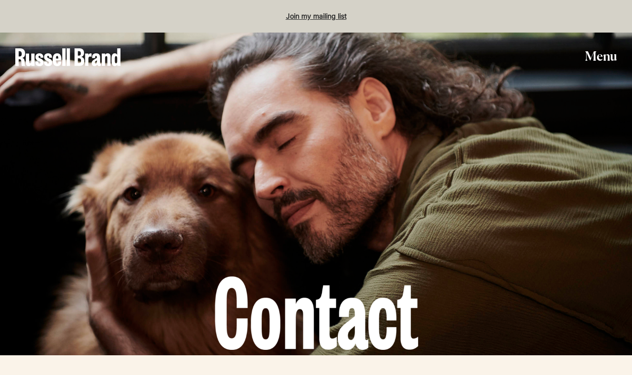

--- FILE ---
content_type: text/css; charset=UTF-8
request_url: https://www.russellbrand.com/wp-content/plugins/mi-live-dates/assets/css/mi-live-dates.css?ver=6.9
body_size: 1843
content:
.live-date-inner {
    display: flex;
    flex-direction: row;
}
.item-date-wrapper,
.item-content,
.item-buttons {
    display: flex;
    flex-direction: column;
    justify-content: center;
}

.item-date-wrapper {
    width: 20%;
}
/*
.item-date {
    margin: auto;    
}*/

.item-date .month {    
    order: 1;
    text-align: center;
}

.item-date .day {    
    order: 2;
    text-align: center;
}

.item-date .year {    
    order: 3;
    text-align: center;
}

.item-content {
    width: 50%;
    padding: 30px 40px;
}

.item-buttons {
    width: 30%;
}



.venue-sumup h2 {
    margin-top: 0;
    text-transform: uppercase;
	font-size: 24px;
	color: #353b49;
}

.tour-name {
    font-size: 16px;
    font-weight: 600;
	color: #798090;
}
.items-button-wrapper {
    margin: auto;
    flex-direction: column;
    width: 80%;
}

/*
.items-button-wrapper a {
    display: block;
}*/


/*.items-button-wrapper .button:first-of-type {
    margin-bottom: 10px;    
}*/

.live-dates .ais-hits--item {
    margin-bottom: 20px;
    -webkit-box-shadow: 0px 0px 10px 0px rgba(139,145,163,0.1);
	-moz-box-shadow: 0px 0px 10px 0px rgba(139,145,163,0.1);
	box-shadow: 0px 0px 10px 0px rgba(139,145,163,0.1);
    color: #353b49;
	-webkit-transition: all 0.25s ease;
    -moz-transition: all 0.25s ease;
    -ms-transition: all 0.25s ease;
    -o-transition: all 0.25s ease;
    transition: all 0.25s ease;
}
.live-dates .ais-hits--item:hover { 
-webkit-box-shadow: 0px 38px 78.3px 8.7px rgba(139, 145, 163, 0.42);
    -moz-box-shadow: 0px 38px 78.3px 8.7px rgba(139, 145, 163, 0.42);
  box-shadow: 0px 38px 78.3px 8.7px rgba(139, 145, 163, 0.42);
}

.live-dates .ais-hits--item h2 {
    color: #353b49;
}


#algolia-hits.live-dates {
    margin-top: 0;
}

.twitter-box:before {
    content: "";
}

.desktop-hide {
    display: none;
}
/* Simple live dates */

.page-template-template-simple-live-dates .fusion-page-title-bar.fusion-page-title-bar-custom .content h2{display: none;}
.page-template-template-simple-live-dates #main{padding-left: 0; padding-right: 0;}
.page-template-template-simple-live-dates #main > .fusion-row{
	max-width: 100%;
}

#main .simple-live-dates-container .title-bar-title h2:after{
	content: '';
    display: block;
    width: 50px;
    height: 4px;
    background-color: #ec5f59;
    margin-bottom: 20px;
    margin-top: 15px;
}
#main .simple-live-dates-container .title-bar-intro-text {
    padding-bottom: 30px;
}
#main .mi_live_dates .live-date-tabs-wrap{
    text-align: center;
}
#main .simple-live-dates-container .live-date-tabs {
    display: inline-block;
    list-style: none;
    margin: 0 0 30px;
    padding: 0;
    float: none;
    text-align: center;
    border-bottom: solid 1px rgba(255,255,255,0.5);
}
#main .simple-live-dates-container .live-date-tabs li {    
    padding: 20px;
    display: inline-block;
    cursor: pointer;
    margin: 0 0 -1px 0;
}
#main .simple-live-dates-container .live-date-tabs li h3{
    margin-bottom: 0;
}
#main .simple-live-dates-container .live-date-tabs li.active {
    border-bottom: 2px solid #333;
}
#main .simple-live-dates-container .live-date-tabs li:hover h3,
#main .simple-live-dates-container .live-date-tabs li.active h3{
    color:#333
}

#main .simple-live-dates-wrap .no-results{
    text-align: center;
}
#main .simple-live-dates-wrap .hits{
    position: absolute;
    top: 0;
    opacity: 0;
    transition: -webkit-transform .3s ease-out;
    transition: transform .3s ease-out;
    transition: transform .3s ease-out,-webkit-transform .3s ease-out;
    -webkit-transform: scale(.8) translateY(10px);
    transform: scale(.8) translateY(10px);
    -webkit-transform-origin: top;
    transform-origin: top;
    list-style: none;    
    z-index: -1;
	overflow: visible;
}
#main .simple-live-dates-wrap .hits.active {
    position: relative;
    top: 0;
    opacity: 1;
    -webkit-transform: scale(1) translateY(0);
    transform: scale(1) translateY(0);
    z-index: 0;
}
#main .simple-live-dates-wrap .live-date {    
	-webkit-transition: all .3s;
    -o-transition: all .3s;
    transition: all .3s;
	position: relative;
	width: 100%;
}
#main .simple-live-dates-wrap .live-date-inner{
	position: relative;
	z-index: 1;
}
#main .simple-live-dates-wrap .featured-badge{
    position: absolute;
    top: 0;
    left: 0;
    text-align: center;
    padding-left: 5px;
    padding-right: 5px;
    content: 'NEW';
    font-weight: bold;
    font-size: 12px;
    z-index: 999;
    pointer-events: none;
}
#main .simple-live-dates-wrap .live-date h4{
	margin: 0;
}
#main .simple-live-dates-wrap .item-date-wrapper{
	border: none;
	text-align: left;
}
#main .simple-live-dates-wrap .item-content{
	padding: 15px 30px;
}
#main .simple-live-dates-wrap .additional-text p{
    margin: 0;
}
#main .simple-live-dates-wrap .item-buttons{
    text-align: right;
    margin-bottom: 0 !important;
}
#main .simple-live-dates-wrap .items-button-wrapper{
    width: 100%;    
}
/*#main .simple-live-dates-wrap .items-button-wrapper .button{
	font-family: 'geomanist-regular';
    font-size: 14px;
    font-weight: 400;
    letter-spacing: 1px;
    line-height: 24px;
	border-radius: 0px;
    color: #fff;
    background-color: #1b1b1b;    
    display: block;
    padding: 15px 50px;
	text-transform: none;
}
#main .simple-live-dates-wrap .items-button-wrapper .button.button-disabled {
    background: #505050 !important;
    color: #ffffff;
}
#main .simple-live-dates-wrap .live-date:hover .items-button-wrapper .button{
	background-color: #f8d9df !important;
	color: #fff;
}
*/
#main .simple-live-dates-wrap .items-button-wrapper .button:first-of-type{
    margin-top: 0;
    margin-left: 0;
}
/*
@media screen and (max-width: 960px) {
	#main .simple-live-dates-container .title-bar-title h2{display: none;}
	#main .simple-live-dates-container{padding:0;}
    #main .title-bar-wrap{padding: 30px;}	
    
	#main .simple-live-dates-wrap .live-date-inner {
		flex-direction: column;
		padding-top: 30px;
		padding-bottom: 30px;
	}
	#main .simple-live-dates-wrap .item-date-wrapper,
	#main .simple-live-dates-wrap .item-content,
	#main .simple-live-dates-wrap .item-buttons{
		width: 100%;
	}
	#main .simple-live-dates-wrap .item-date{
		text-align: left;
		padding-left: 30px;
		padding-right: 30px;
		padding-bottom: 0;
		width: 100%;
	}
	#main .simple-live-dates-wrap .item-content{padding-top: 0px;}
	#main .simple-live-dates-wrap .item-buttons{
		padding-left: 30px;
		padding-right: 30px;
	}
	#main .simple-live-dates-wrap .items-button-wrapper{width: 100%;}	
	#main .simple-live-dates-wrap {padding-bottom: 30px;}
}*/


.mi-live-dates-filter-dropdown div[role="menubar"]{
	margin-bottom: 20px;
}
.mi-live-dates-filter-dropdown div[role="menubar"] .dropdown{}
.mi-live-dates-filter-dropdown div[role="menubar"] .dropdown .dropbtn {
	/*padding: 18px 15px;
    font-size: 12px;
    font-weight: 600;
    text-transform: none;
    letter-spacing: 1px;*/
    background-color: #fff;
    /*color: #5b5a5a;*/
    position: relative;
    outline: 0;
    box-shadow: 1px 0 0 #e6e6e6, -1px 0 0 #e6e6e6, 0 1px 0 #e6e6e6, 0 -1px 0 #e6e6e6, 0 3px 13px rgba(0,0,0,0.08);
    display: block;
    width: 100%;
    text-align: left;
    /*height: 48px;
    line-height: 48px;
    padding-bottom: 0;
    padding-top: 0;*/
	border: none;
    cursor: pointer;
}
.mi-live-dates-filter-dropdown div[role="menubar"] .dropdown .dropbtn span {
    /*text-transform: uppercase;
    font-size: 14px;
    font-weight: 700;
    letter-spacing: 0;*/
}
.mi-live-dates-filter-dropdown div[role="menubar"] .dropdown .dropbtn i {
    /*color: #5b5a5a;
    font-size: 18px;*/
    position: absolute;
    /*right: 15px;*/
    top: 50%;
	transform: translateY(-50%);
}
.mi-live-dates-filter-dropdown div[role="menubar"] .dropdown.active .dropbtn span,
.mi-live-dates-filter-dropdown div[role="menubar"] .dropdown:hover .dropbtn span{
    color: #fff;
    /*background-color: #274484;*/
}
.mi-live-dates-filter-dropdown div[role="menubar"] .dropdown.active .dropbtn:after,
.mi-live-dates-filter-dropdown div[role="menubar"] .dropdown:hover .dropbtn:after,
.mi-live-dates-filter-dropdown div[role="menubar"] .dropdown.active .dropbtn i,
.mi-live-dates-filter-dropdown div[role="menubar"] .dropdown:hover .dropbtn i {
    color: #fff;
}

.mi-live-dates-filter-dropdown div[role="menubar"] .dropdown .dropdown-content {
    display: none;
    position: absolute;
    background-color: #f9f9f9;
    min-width: 160px;
    box-shadow: 0px 8px 16px 0px rgba(0,0,0,0.2);
    z-index: 999;
    width: 100%;
}
.mi-live-dates-filter-dropdown div[role="menubar"] .dropdown.active .dropdown-content {
    display: block;
}
.mi-live-dates-filter-dropdown div[role="menubar"] .dropdown .dropdown-content .fusion-filters{
	border: none;
	margin: 0;
    padding: 0;
}
.mi-live-dates-filter-dropdown div[role="menubar"] .dropdown .dropdown-content .fusion-filters .fusion-filter{
	float: none;
    display: block;
    margin: 0;	
}
.mi-live-dates-filter-dropdown div[role="menubar"] .dropdown .dropdown-content .fusion-filters .fusion-filter:first-child a{	
	border-top: none !important;
}
.mi-live-dates-filter-dropdown div[role="menubar"] .dropdown .dropdown-content .fusion-filters .fusion-filter a{
	text-decoration: none;
	cursor: pointer;
}
.mi-live-dates-filter-dropdown div[role="menubar"] .dropdown .dropdown-content .fusion-filters .fusion-filter.fusion-active a,
.mi-live-dates-filter-dropdown div[role="menubar"] .dropdown .dropdown-content .fusion-filters .fusion-filter:hover a{
	color: #fff !important;
}
#main .mi_live_dates .live-date .fusion-button.default{
    width: auto;
}
#main .mi_live_dates .live-date .fusion-button:hover .fusion-button-text{
    color: inherit;
}

--- FILE ---
content_type: application/javascript; charset=UTF-8
request_url: https://www.russellbrand.com/wp-content/plugins/mi-live-dates/assets/js/mi-live-dates.js?ver=6.9
body_size: -135
content:
(function($) {	
    $(document).ready(function() {
        $('.live-date-tabs li').on('click',function(){
            $('.live-date-tabs li').removeClass('active');
            $(this).addClass('active');
            var tab = $(this).data('id');            
            $(this).closest('.simple-live-dates-container').find('.hits').removeClass('active');
            $(this).closest('.simple-live-dates-container').find('#'+tab).addClass('active');            
        });
		$(document).on('click','.dropdown .dropbtn',function(e){
			e.preventDefault();
			var $parent = $(this).closest('.dropdown');
			$('.dropdown').not($parent).removeClass('active');
			$parent.toggleClass('active');
			
		});
		$(document).on('click','.dropdown .dropdown-content .fusion-filters .fusion-filter',function(e){
			var $parent = $(this).closest('.dropdown');
			var selected = $(this).find('a').html();
			if('All' == selected){
				selected = $parent.data('default-label');
			}			
			$parent.find('.dropbtn span').html(selected);
			$parent.toggleClass('active');
		});
    });
})(jQuery);